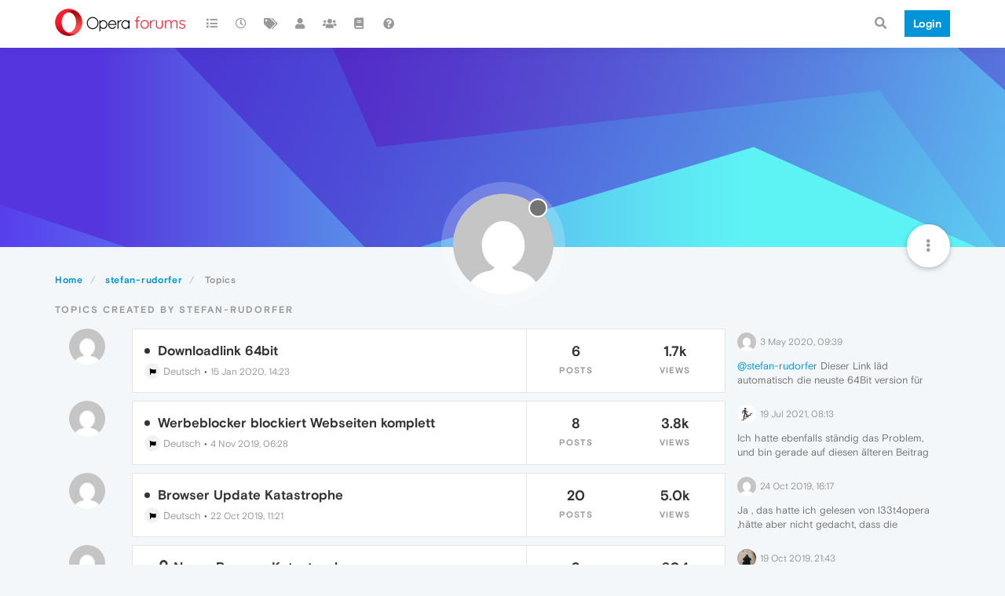

--- FILE ---
content_type: text/html; charset=utf-8
request_url: https://forums.opera.com/user/stefan-rudorfer/topics
body_size: 13710
content:
<!DOCTYPE html>
<html lang="en-GB" data-dir="ltr" style="direction: ltr; --panel-offset: 50px;"  >
<head>
	<title>Topics created by stefan-rudorfer | Opera forums</title>
	<meta name="viewport" content="width&#x3D;device-width, initial-scale&#x3D;1.0" />
	<meta name="content-type" content="text/html; charset=UTF-8" />
	<meta name="apple-mobile-web-app-capable" content="yes" />
	<meta name="mobile-web-app-capable" content="yes" />
	<meta property="og:site_name" content="Opera forums" />
	<meta name="msapplication-badge" content="frequency=30; polling-uri=https://forums.opera.com/sitemap.xml" />
	<meta name="theme-color" content="#ffffff" />
	<meta property="og:image" content="https://forums.opera.com/assets/uploads/system/og-image.png" />
	<meta property="og:image:url" content="https://forums.opera.com/assets/uploads/system/og-image.png" />
	<meta property="og:image:width" content="192" />
	<meta property="og:image:height" content="192" />
	<meta property="og:title" content="Opera forums" />
	<meta property="og:url" content="https://forums.opera.com/user/stefan-rudorfer/topics" />
	
	<link rel="stylesheet" type="text/css" href="/assets/client.css?v=fbknpfpme90" />
	<link rel="icon" type="image/x-icon" href="/assets/uploads/system/favicon.ico?v&#x3D;fbknpfpme90" />
	<link rel="manifest" href="/manifest.webmanifest" crossorigin="use-credentials" />
	<link rel="search" type="application/opensearchdescription+xml" title="Opera forums" href="/osd.xml" />
	<link rel="apple-touch-icon" href="/assets/uploads/system/touchicon-orig.png" />
	<link rel="icon" sizes="36x36" href="/assets/uploads/system/touchicon-36.png" />
	<link rel="icon" sizes="48x48" href="/assets/uploads/system/touchicon-48.png" />
	<link rel="icon" sizes="72x72" href="/assets/uploads/system/touchicon-72.png" />
	<link rel="icon" sizes="96x96" href="/assets/uploads/system/touchicon-96.png" />
	<link rel="icon" sizes="144x144" href="/assets/uploads/system/touchicon-144.png" />
	<link rel="icon" sizes="192x192" href="/assets/uploads/system/touchicon-192.png" />
	<link rel="prefetch" href="/assets/src/modules/composer.js?v&#x3D;fbknpfpme90" />
	<link rel="prefetch" href="/assets/src/modules/composer/uploads.js?v&#x3D;fbknpfpme90" />
	<link rel="prefetch" href="/assets/src/modules/composer/drafts.js?v&#x3D;fbknpfpme90" />
	<link rel="prefetch" href="/assets/src/modules/composer/tags.js?v&#x3D;fbknpfpme90" />
	<link rel="prefetch" href="/assets/src/modules/composer/categoryList.js?v&#x3D;fbknpfpme90" />
	<link rel="prefetch" href="/assets/src/modules/composer/resize.js?v&#x3D;fbknpfpme90" />
	<link rel="prefetch" href="/assets/src/modules/composer/autocomplete.js?v&#x3D;fbknpfpme90" />
	<link rel="prefetch" href="/assets/templates/composer.tpl?v&#x3D;fbknpfpme90" />
	<link rel="prefetch" href="/assets/language/en-GB/topic.json?v&#x3D;fbknpfpme90" />
	<link rel="prefetch" href="/assets/language/en-GB/modules.json?v&#x3D;fbknpfpme90" />
	<link rel="prefetch" href="/assets/language/en-GB/tags.json?v&#x3D;fbknpfpme90" />
	<link rel="prefetch stylesheet" href="/assets/plugins/nodebb-plugin-markdown/themes/default.min.css" />
	<link rel="prefetch" href="/assets/language/en-GB/markdown.json?v&#x3D;fbknpfpme90" />
	<link rel="prefetch" href="/assets/src/modules/highlight.js" />
	<link rel="stylesheet" href="https://forums.opera.com/assets/plugins/nodebb-plugin-emoji/emoji/styles.css?v&#x3D;fbknpfpme90" />
	

	<script>
		var config = JSON.parse('{"relative_path":"","upload_url":"/assets/uploads","asset_base_url":"/assets","assetBaseUrl":"/assets","siteTitle":"Opera forums","browserTitle":"Opera forums","titleLayout":"&#123;pageTitle&#125; | &#123;browserTitle&#125;","showSiteTitle":true,"maintenanceMode":false,"minimumTitleLength":4,"maximumTitleLength":255,"minimumPostLength":4,"maximumPostLength":4999,"minimumTagsPerTopic":0,"maximumTagsPerTopic":5,"minimumTagLength":3,"maximumTagLength":15,"undoTimeout":10000,"useOutgoingLinksPage":false,"allowGuestHandles":false,"allowTopicsThumbnail":false,"usePagination":false,"disableChat":false,"disableChatMessageEditing":false,"maximumChatMessageLength":1000,"socketioTransports":["polling","websocket"],"socketioOrigins":"https://forums.opera.com:*","websocketAddress":"","maxReconnectionAttempts":5,"reconnectionDelay":1500,"topicsPerPage":20,"postsPerPage":20,"maximumFileSize":2048,"theme:id":"nodebb-theme-opera","theme:src":"","defaultLang":"en-GB","userLang":"en-GB","loggedIn":false,"uid":-1,"cache-buster":"v=fbknpfpme90","topicPostSort":"oldest_to_newest","categoryTopicSort":"newest_to_oldest","csrf_token":false,"searchEnabled":true,"searchDefaultInQuick":"titles","bootswatchSkin":"","enablePostHistory":true,"timeagoCutoff":30,"timeagoCodes":["af","am","ar","az-short","az","be","bg","bs","ca","cs","cy","da","de-short","de","dv","el","en-short","en","es-short","es","et","eu","fa-short","fa","fi","fr-short","fr","gl","he","hr","hu","hy","id","is","it-short","it","ja","jv","ko","ky","lt","lv","mk","nl","no","pl","pt-br-short","pt-br","pt-short","pt","ro","rs","ru","rw","si","sk","sl","sq","sr","sv","th","tr-short","tr","uk","ur","uz","vi","zh-CN","zh-TW"],"cookies":{"enabled":false,"message":"[[global:cookies.message]]","dismiss":"[[global:cookies.accept]]","link":"[[global:cookies.learn_more]]","link_url":"https:&#x2F;&#x2F;www.cookiesandyou.com"},"thumbs":{"size":512},"iconBackgrounds":["#f44336","#e91e63","#9c27b0","#673ab7","#3f51b5","#2196f3","#009688","#1b5e20","#33691e","#827717","#e65100","#ff5722","#795548","#607d8b"],"emailPrompt":1,"useragent":{"isYaBrowser":false,"isAuthoritative":true,"isMobile":false,"isMobileNative":false,"isTablet":false,"isiPad":false,"isiPod":false,"isiPhone":false,"isiPhoneNative":false,"isAndroid":false,"isAndroidNative":false,"isBlackberry":false,"isOpera":false,"isIE":false,"isEdge":false,"isIECompatibilityMode":false,"isSafari":false,"isFirefox":false,"isWebkit":false,"isChrome":true,"isKonqueror":false,"isOmniWeb":false,"isSeaMonkey":false,"isFlock":false,"isAmaya":false,"isPhantomJS":false,"isEpiphany":false,"isDesktop":true,"isWindows":false,"isLinux":false,"isLinux64":false,"isMac":true,"isChromeOS":false,"isBada":false,"isSamsung":false,"isRaspberry":false,"isBot":false,"isCurl":false,"isAndroidTablet":false,"isWinJs":false,"isKindleFire":false,"isSilk":false,"isCaptive":false,"isSmartTV":false,"isUC":false,"isFacebook":false,"isAlamoFire":false,"isElectron":false,"silkAccelerated":false,"browser":"Chrome","version":"131.0.0.0","os":"OS X","platform":"Apple Mac","geoIp":{},"source":"Mozilla/5.0 (Macintosh; Intel Mac OS X 10_15_7) AppleWebKit/537.36 (KHTML, like Gecko) Chrome/131.0.0.0 Safari/537.36; ClaudeBot/1.0; +claudebot@anthropic.com)","isWechat":false},"acpLang":"en-GB","topicSearchEnabled":false,"hideSubCategories":false,"hideCategoryLastPost":false,"enableQuickReply":false,"composer-default":{},"markdown":{"highlight":1,"highlightLinesLanguageList":[""],"theme":"default.min.css","defaultHighlightLanguage":""},"opera":{"authValidateEmailURL":"https://auth.opera.com/account/edit-profile"},"google-analytics":{"id":"UA-4118503-39","displayFeatures":"off"},"emojiCustomFirst":false}');
		var app = {
			user: JSON.parse('{"uid":0,"username":"Guest","displayname":"Guest","userslug":"","fullname":"Guest","email":"","icon:text":"?","icon:bgColor":"#aaa","groupTitle":"","groupTitleArray":[],"status":"offline","reputation":0,"email:confirmed":false,"unreadData":{"":{},"new":{},"watched":{},"unreplied":{}},"isAdmin":false,"isGlobalMod":false,"isMod":false,"privileges":{"chat":false,"upload:post:image":false,"upload:post:file":false,"signature":false,"invite":false,"group:create":false,"search:content":false,"search:users":false,"search:tags":false,"view:users":true,"view:tags":true,"view:groups":true,"local:login":false,"ban":false,"mute":false,"view:users:info":false},"timeagoCode":"en","offline":true,"isEmailConfirmSent":false}')
		};
	</script>

	
	
</head>

<body class="page-user page-user-stefan-rudorfer page-user-topics page-status-200 theme-opera user-guest skin-noskin">
	<nav id="menu" class="slideout-menu hidden">
		<section class="menu-section" data-section="navigation">
	<ul class="menu-section-list"></ul>
</section>


	</nav>
	<nav id="chats-menu" class="slideout-menu hidden">
		
	</nav>

	<main id="panel" class="slideout-panel">
		<nav class="navbar navbar-default navbar-fixed-top header" id="header-menu" component="navbar">
			<div class="container">
							<div class="navbar-header">
				<button type="button" class="navbar-toggle pull-left" id="mobile-menu">
					<i class="fa fa-lg fa-fw fa-bars unread-count" data-content="0" data-unread-url="/unread"></i>
				</button>
				

				
				<div class="navbar-search visible-xs pull-right">
					<form action="/search" method="GET">
						<button type="button" class="btn btn-link"><i class="fa fa-lg fa-fw fa-search" title="Search"></i></button>
						<input autocomplete="off" type="text" class="form-control hidden" name="term" placeholder="Search"/>
						<button class="btn btn-primary hidden" type="submit"></button>
						<input type="text" class="hidden" name="in" value="titles" />
					</form>
					<div class="quick-search-container hidden">
						<div class="quick-search-results-container"></div>
					</div>
				</div>
				

				<a class="forum-logo-wrapper" href="/">
					<img alt="" class="forum-logo" src="/plugins/nodebb-theme-opera/static/logo@2x.png" />
				</a>

				<div component="navbar/title" class="visible-xs hidden">
					<span></span>
				</div>
			</div>

			<div id="nav-dropdown" class="hidden-xs">
				
				
				<ul id="logged-out-menu" class="nav navbar-nav navbar-right">
					<li class="login">
						<a class="operaLoginButton" href="/auth/opera?return_path=%2Fuser%2Fstefan-rudorfer%2Ftopics" data-base-href="/auth/opera" rel="nofollow" target="_top">
							<span class="btn btn-primary">Login</span>
						</a>
					</li>
				</ul>
				
				
				<ul class="nav navbar-nav navbar-right">
					<li>
						<form id="search-form" class="navbar-form clearfix hidden-xs" role="search" method="GET">
							<button id="search-button" type="button" class="btn btn-link"><i class="fa fa-search fa-fw" title="Search"></i></button>
							<div class="hidden" id="search-fields">
								<div class="form-group">
									<input autocomplete="off" type="text" class="form-control" placeholder="Search" name="query" value="">
									<a href="#"><i class="fa fa-gears fa-fw advanced-search-link"></i></a>
								</div>
								<button type="submit" class="btn btn-default hide">Search</button>
							</div>
						</form>
						<div id="quick-search-container" class="quick-search-container hidden">
							<div class="checkbox filter-category">
								<label>
									<input type="checkbox" checked><span class="name"></span>
								</label>
							</div>
							<div class="text-center loading-indicator"><i class="fa fa-spinner fa-spin"></i></div>
							<div class="quick-search-results-container"></div>
						</div>
					</li>
					<li class="visible-xs" id="search-menu">
						<a href="/search">
							<i class="fa fa-search fa-fw"></i> Search
						</a>
					</li>
				</ul>
				

				<ul class="nav navbar-nav navbar-right hidden-xs">
					<li>
						<a href="#" id="reconnect" class="hide" title="Looks like your connection to Opera forums was lost, please wait while we try to reconnect.">
							<i class="fa fa-check"></i>
						</a>
					</li>
				</ul>

				<ul id="main-nav" class="nav navbar-nav">
					
					
					<li class="">
						<a title="Categories" class="navigation-link "
						 href="&#x2F;categories" >
							
							<i class="fa fa-fw fa-list" data-content=""></i>
							
							
							<span class="visible-xs-inline">Categories</span>
							
							
						</a>
						
					</li>
					
					
					
					<li class="">
						<a title="Recent" class="navigation-link "
						 href="&#x2F;recent" >
							
							<i class="fa fa-fw fa-clock-o" data-content=""></i>
							
							
							<span class="visible-xs-inline">Recent</span>
							
							
						</a>
						
					</li>
					
					
					
					<li class="">
						<a title="Tags" class="navigation-link "
						 href="&#x2F;tags" >
							
							<i class="fa fa-fw fa-tags" data-content=""></i>
							
							
							<span class="visible-xs-inline">Tags</span>
							
							
						</a>
						
					</li>
					
					
					
					<li class="">
						<a title="Users" class="navigation-link "
						 href="&#x2F;users" >
							
							<i class="fa fa-fw fa-user" data-content=""></i>
							
							
							<span class="visible-xs-inline">Users</span>
							
							
						</a>
						
					</li>
					
					
					
					<li class="">
						<a title="Groups" class="navigation-link "
						 href="&#x2F;groups" >
							
							<i class="fa fa-fw fa-group" data-content=""></i>
							
							
							<span class="visible-xs-inline">Groups</span>
							
							
						</a>
						
					</li>
					
					
					
					<li class="">
						<a title="Rules" class="navigation-link "
						 href="&#x2F;rules" >
							
							<i class="fa fa-fw fa-book" data-content=""></i>
							
							
							<span class="visible-xs-inline">Rules</span>
							
							
						</a>
						
					</li>
					
					
					
					<li class="">
						<a title="Help" class="navigation-link "
						 href="&#x2F;help" >
							
							<i class="fa fa-fw fa-question-circle" data-content=""></i>
							
							
							<span class="visible-xs-inline">Help</span>
							
							
						</a>
						
					</li>
					
					
				</ul>

				
			</div>

			</div>
		</nav>

		
		<div class="container" id="download-opera">
			<div class="get-opera">
    <div class="get-opera-closer">
        <svg width="24px" height="24px" viewBox="0 0 30 30" version="1.1" xmlns="http://www.w3.org/2000/svg"
             xmlns:xlink="http://www.w3.org/1999/xlink">
            <circle id="oval" fill="#fff" cx="15" cy="15" r="9"></circle>
            <path d="M19.5146932,11 L11,19.5146932" id="line-1" stroke="#452eb7" stroke-width="2"></path>
            <path d="M19.5146932,19.5146932 L11,11" id="line-2" stroke="#452eb7" stroke-width="2"></path>
        </svg>
    </div>
    <p class="get-opera-title">
        <strong>Do more on the web, with a fast and secure browser!</strong>
    </p>
    <p class="get-opera-element">Download Opera browser with:</p>
    <ul class="get-opera-features-list">
        <li class="get-opera-features-list--adblocker">built-in ad blocker</li>
        <li class="get-opera-features-list--battery-saver">battery saver</li>
        <li class="get-opera-features-list--free-vpn">free VPN</li>
    </ul>
    <a class="get-opera-btn os-default"
       href="https://www.opera.com/computer"
       data-query-params="utm_campaign=forums_banner&amp;utm_medium=ip&amp;utm_source=forums_opera_com">Download
        Opera</a>
</div>

		</div>
		

		<div class="container" id="content">
		<noscript>
    <div class="alert alert-danger">
        <p>
            Your browser does not seem to support JavaScript. As a result, your viewing experience will be diminished, and you have been placed in <strong>read-only mode</strong>.
        </p>
        <p>
            Please download a browser that supports JavaScript, or enable it if it's disabled (i.e. NoScript).
        </p>
    </div>
</noscript>
		
<div class="account">
	
<ol class="breadcrumb" itemscope="itemscope" itemprop="breadcrumb" itemtype="http://schema.org/BreadcrumbList">
	
	<li itemscope="itemscope" itemprop="itemListElement" itemtype="http://schema.org/ListItem" >
		<meta itemprop="position" content="0" />
		<a href="/" itemprop="item">
			<span itemprop="name">
				Home
				
			</span>
		</a>
	</li>
	
	<li itemscope="itemscope" itemprop="itemListElement" itemtype="http://schema.org/ListItem" >
		<meta itemprop="position" content="1" />
		<a href="/user/stefan-rudorfer" itemprop="item">
			<span itemprop="name">
				stefan-rudorfer
				
			</span>
		</a>
	</li>
	
	<li component="breadcrumb/current" itemscope="itemscope" itemprop="itemListElement" itemtype="http://schema.org/ListItem" class="active">
		<meta itemprop="position" content="2" />
		
			<span itemprop="name">
				Topics
				
				
				
				
			</span>
		
	</li>
	
</ol>



<div data-widget-area="header">
	
</div>

<div class="cover" component="account/cover" style="background-image: url(/assets/images/cover-default.svg); background-position: 50% 50%;">
	<div class="avatar-wrapper" data-uid="231398">
		
		<img src="https://www.gravatar.com/avatar/5e82a0fd7b314fe7ab95fd6ce44c4555?size=192&d=mm" class="avatar avatar-xl avatar-rounded" />
		
		<i component="user/status" class="fa fa-circle status offline" title="Offline"></i>

		
	</div>

	<div class="container">
		<div class="btn-group account-fab bottom-sheet">
	<button type="button" class="fab dropdown-toggle" data-toggle="dropdown" aria-haspopup="true" aria-expanded="false">
		<i class="fa fa-ellipsis-v"></i>
	</button>
	<ul class="dropdown-menu dropdown-menu-right">
		
		<li>
			<a href="/user/stefan-rudorfer" class="inline-block" id="profile">Profile</a>
		</li>
		

		
		
		
		
		
		

		<li role="separator" class="divider"></li>
		<li><a href="/user/stefan-rudorfer/following">Following <span class="badge badge-default pull-right formatted-number" title="0">0</span></a></li>
		<li><a href="/user/stefan-rudorfer/followers">Followers <span class="badge badge-default pull-right formatted-number" title="0">0</span></a></li>
		
		<li role="separator" class="divider"></li>
		<li><a href="/user/stefan-rudorfer/topics">Topics <span class="badge badge-default pull-right formatted-number" title="4">4</span></a></li>
		<li><a href="/user/stefan-rudorfer/posts">Posts <span class="badge badge-default pull-right formatted-number" title="11">11</span></a></li>
		
		<li><a href="/user/stefan-rudorfer/best">Best <span class="badge badge-default pull-right formatted-number" title="0">0</span></a></li>
		<li><a href="/user/stefan-rudorfer/controversial">Controversial <span class="badge badge-default pull-right formatted-number" title="0">0</span></a></li>
		
		<li><a href="/user/stefan-rudorfer/groups">Groups <span class="badge badge-default pull-right formatted-number" title="0">0</span></a></li>

		

		
	</ul>
</div>


		
	</div>
</div>


	<div class="row">
		<h1 class="section-title">Topics created by stefan-rudorfer</h1>
		

		

		<div class="category">
			<ul component="category" class="topic-list" itemscope itemtype="http://www.schema.org/ItemList" data-nextstart="20" data-set="">
	
	<li component="category/topic" class="clearfix category-item unread" data-tid="37699" data-index="0" data-cid="34" itemprop="itemListElement" itemscope itemtype="https://schema.org/ListItem">
		<link itemprop="url" content="/topic/37699/downloadlink-64bit" />
		<meta itemprop="name" content="Downloadlink 64bit" />
		<meta itemprop="itemListOrder" content="descending" />
		<meta itemprop="position" content="0" />
		<a id="0" data-index="0" component="topic/anchor"></a>


		<div class="content">
			<div class="avatar hidden-xs col-md-1 col-xs-12 col-sm-1" title="stefan-rudorfer">
				

				
				<a href="/user/stefan-rudorfer" class="pull-left shadow-wrapper">
					
					<img class="avatar not-responsive avatar-rounded" alt="stefan-rudorfer" title="stefan-rudorfer" data-uid="231398" loading="lazy" component="avatar/picture" src="https://www.gravatar.com/avatar/5e82a0fd7b314fe7ab95fd6ce44c4555?size=192&d=mm" style="width: 46px; height: 46px; line-height: 46px; font-size: 2.875rem;" />
					
				</a>
				
			</div>
			<div class="col-md-8 col-xs-12 col-sm-8 category-details clearfix">
				<div class="col-md-8 col-xs-12 show-separator">
					<h2 component="topic/header" class="title">
						<i component="topic/scheduled" class="fa fa-clock-o hide" title="Scheduled"></i>
						<i component="topic/pinned" class="fa fa-thumb-tack hide" title="Pinned"></i>
						<i component="topic/locked" class="fa fa-lock hide" title="Locked"></i>
						<i component="topic/moved" class="fa fa-arrow-circle-right hide" title="Moved"></i>
						


						
						<a href="/topic/37699/downloadlink-64bit/1">Downloadlink 64bit</a>
						
					</h2>

					
					<small>
						<a href="/category/34/deutsch"><span class="fa-stack fa-lg"><i style="color: #f2f2f2;"class="fa fa-circle fa-stack-2x"></i><i style="color:#000000;" class="fa fa-flag fa-stack-1x"></i></span> Deutsch</a> &bull;
					</small>
					

					<small class="post-data">
						<a class="visible-xs-inline" href="/user/stefan-rudorfer">stefan-rudorfer</a>
						<span class="timeago" title="2020-01-15T14:23:33.372Z"></span>
					</small>
				</div>

				<div class="mobile-stat col-xs-12 visible-xs text-right">
					<span class="human-readable-number">6</span> <a href="/topic/37699/downloadlink-64bit/6"><i class="fa fa-arrow-circle-right"></i></a>
				</div>

				<div class="col-md-2 hidden-sm hidden-xs stats">
					<span class="human-readable-number" title="6">6</span><br />
					<small>Posts</small>
				</div>

				<div class="col-md-2 hidden-sm hidden-xs stats">
					<span class="human-readable-number" title="1706">1706</span><br />
					<small>Views</small>
				</div>

				

			</div>
		</div>

		<div class="col-md-3 col-sm-3 teaser hidden-xs" component="topic/teaser">
			<div class="card background-link-container" style="border-color: #000000">
				<a class="background-link" href="/topic/37699/downloadlink-64bit/6"></a>
				
				
				<p>
					<a href="/user/"><img class="avatar not-responsive avatar-rounded" alt="A Former User" title="A Former User" data-uid="0" loading="lazy" component="avatar/picture" src="https://www.gravatar.com/avatar/d41d8cd98f00b204e9800998ecf8427e?size=192&d=mm" style="width: 24px; height: 24px; line-height: 24px; font-size: 1.5rem;" /></a>
					<a class="permalink" href="/topic/37699/downloadlink-64bit/6">
						<small class="timeago" title="2020-05-03T09:39:22.103Z"></small>
					</a>
				</p>
				<div class="post-content">
					<p dir="auto"><a class="plugin-mentions-user plugin-mentions-a" href="https://forums.opera.com/uid/231398">@stefan-rudorfer</a> Dieser Link läd automatisch die neuste 64Bit version für Windows runter<br />
<a href="https://www.opera.com/download/get/?partner=www&amp;opsys=Windows&amp;arch=x64" target="_blank" rel="noopener noreferrer nofollow ugc">https://www.opera.com/download/get/?partner=www&amp;opsys=Windows&amp;arch=x64</a></p>

				</div>
				
				
			</div>
		</div>
	</li>
	
	<li component="category/topic" class="clearfix category-item unread" data-tid="36232" data-index="1" data-cid="34" itemprop="itemListElement" itemscope itemtype="https://schema.org/ListItem">
		<link itemprop="url" content="/topic/36232/werbeblocker-blockiert-webseiten-komplett" />
		<meta itemprop="name" content="Werbeblocker blockiert Webseiten komplett" />
		<meta itemprop="itemListOrder" content="descending" />
		<meta itemprop="position" content="1" />
		<a id="1" data-index="1" component="topic/anchor"></a>


		<div class="content">
			<div class="avatar hidden-xs col-md-1 col-xs-12 col-sm-1" title="stefan-rudorfer">
				

				
				<a href="/user/stefan-rudorfer" class="pull-left shadow-wrapper">
					
					<img class="avatar not-responsive avatar-rounded" alt="stefan-rudorfer" title="stefan-rudorfer" data-uid="231398" loading="lazy" component="avatar/picture" src="https://www.gravatar.com/avatar/5e82a0fd7b314fe7ab95fd6ce44c4555?size=192&d=mm" style="width: 46px; height: 46px; line-height: 46px; font-size: 2.875rem;" />
					
				</a>
				
			</div>
			<div class="col-md-8 col-xs-12 col-sm-8 category-details clearfix">
				<div class="col-md-8 col-xs-12 show-separator">
					<h2 component="topic/header" class="title">
						<i component="topic/scheduled" class="fa fa-clock-o hide" title="Scheduled"></i>
						<i component="topic/pinned" class="fa fa-thumb-tack hide" title="Pinned"></i>
						<i component="topic/locked" class="fa fa-lock hide" title="Locked"></i>
						<i component="topic/moved" class="fa fa-arrow-circle-right hide" title="Moved"></i>
						


						
						<a href="/topic/36232/werbeblocker-blockiert-webseiten-komplett/1">Werbeblocker blockiert Webseiten komplett</a>
						
					</h2>

					
					<small>
						<a href="/category/34/deutsch"><span class="fa-stack fa-lg"><i style="color: #f2f2f2;"class="fa fa-circle fa-stack-2x"></i><i style="color:#000000;" class="fa fa-flag fa-stack-1x"></i></span> Deutsch</a> &bull;
					</small>
					

					<small class="post-data">
						<a class="visible-xs-inline" href="/user/stefan-rudorfer">stefan-rudorfer</a>
						<span class="timeago" title="2019-11-04T06:28:21.314Z"></span>
					</small>
				</div>

				<div class="mobile-stat col-xs-12 visible-xs text-right">
					<span class="human-readable-number">8</span> <a href="/topic/36232/werbeblocker-blockiert-webseiten-komplett/8"><i class="fa fa-arrow-circle-right"></i></a>
				</div>

				<div class="col-md-2 hidden-sm hidden-xs stats">
					<span class="human-readable-number" title="8">8</span><br />
					<small>Posts</small>
				</div>

				<div class="col-md-2 hidden-sm hidden-xs stats">
					<span class="human-readable-number" title="3758">3758</span><br />
					<small>Views</small>
				</div>

				

			</div>
		</div>

		<div class="col-md-3 col-sm-3 teaser hidden-xs" component="topic/teaser">
			<div class="card background-link-container" style="border-color: #000000">
				<a class="background-link" href="/topic/36232/werbeblocker-blockiert-webseiten-komplett/8"></a>
				
				
				<p>
					<a href="/user/alextino"><img class="avatar not-responsive avatar-rounded" alt="AlexTino" title="AlexTino" data-uid="266319" loading="lazy" component="avatar/picture" src="/assets/uploads/profile/266319-profileavatar-1626681688983.png" style="width: 24px; height: 24px; line-height: 24px; font-size: 1.5rem;" /></a>
					<a class="permalink" href="/topic/36232/werbeblocker-blockiert-webseiten-komplett/8">
						<small class="timeago" title="2021-07-19T08:13:21.170Z"></small>
					</a>
				</p>
				<div class="post-content">
					<p dir="auto">Ich hatte ebenfalls ständig das Problem, und bin gerade auf diesen älteren Beitrag gestoßen.</p>
<p dir="auto">Meine momentan einzige Lösung - gerade bei <a href="http://bild.de" target="_blank" rel="noopener noreferrer nofollow ugc">bild.de</a> getestet - ist sowohl den Werbeblocker als auch den Trackerblocker unter opera://settings/?search=werb abzuschalten.</p>
<p dir="auto">Also Werbeblocker + Trackerblocker aus!</p>
<p dir="auto">Bei mir funktioniert nur die komplette Nummer. Sobald ich "Tracker blockieren" wieder einschalte, wird mir die bekannte Seite eingeblendet "Mit aktiviertem Adblocker können Sie <a href="http://BILD.de" target="_blank" rel="noopener noreferrer nofollow ugc">BILD.de</a> nicht mehr besuchen".</p>
<p dir="auto">Dies wird von verschiedenen Seiten unterschiedlich gehandhabt.<br />
Bei <a href="http://www.gutefrage.net" target="_blank" rel="noopener noreferrer nofollow ugc">www.gutefrage.net</a> funktionieren z.B. auch nicht das Hinzufügen von Ausnahmen, allerdings darf der Trackerblocker aktiv bleiben.</p>

				</div>
				
				
			</div>
		</div>
	</li>
	
	<li component="category/topic" class="clearfix category-item unread" data-tid="35954" data-index="2" data-cid="34" itemprop="itemListElement" itemscope itemtype="https://schema.org/ListItem">
		<link itemprop="url" content="/topic/35954/browser-update-katastrophe" />
		<meta itemprop="name" content="Browser Update Katastrophe" />
		<meta itemprop="itemListOrder" content="descending" />
		<meta itemprop="position" content="2" />
		<a id="2" data-index="2" component="topic/anchor"></a>


		<div class="content">
			<div class="avatar hidden-xs col-md-1 col-xs-12 col-sm-1" title="stefan-rudorfer">
				

				
				<a href="/user/stefan-rudorfer" class="pull-left shadow-wrapper">
					
					<img class="avatar not-responsive avatar-rounded" alt="stefan-rudorfer" title="stefan-rudorfer" data-uid="231398" loading="lazy" component="avatar/picture" src="https://www.gravatar.com/avatar/5e82a0fd7b314fe7ab95fd6ce44c4555?size=192&d=mm" style="width: 46px; height: 46px; line-height: 46px; font-size: 2.875rem;" />
					
				</a>
				
			</div>
			<div class="col-md-8 col-xs-12 col-sm-8 category-details clearfix">
				<div class="col-md-8 col-xs-12 show-separator">
					<h2 component="topic/header" class="title">
						<i component="topic/scheduled" class="fa fa-clock-o hide" title="Scheduled"></i>
						<i component="topic/pinned" class="fa fa-thumb-tack hide" title="Pinned"></i>
						<i component="topic/locked" class="fa fa-lock hide" title="Locked"></i>
						<i component="topic/moved" class="fa fa-arrow-circle-right hide" title="Moved"></i>
						


						
						<a href="/topic/35954/browser-update-katastrophe/1">Browser Update Katastrophe</a>
						
					</h2>

					
					<small>
						<a href="/category/34/deutsch"><span class="fa-stack fa-lg"><i style="color: #f2f2f2;"class="fa fa-circle fa-stack-2x"></i><i style="color:#000000;" class="fa fa-flag fa-stack-1x"></i></span> Deutsch</a> &bull;
					</small>
					

					<small class="post-data">
						<a class="visible-xs-inline" href="/user/stefan-rudorfer">stefan-rudorfer</a>
						<span class="timeago" title="2019-10-22T11:21:32.926Z"></span>
					</small>
				</div>

				<div class="mobile-stat col-xs-12 visible-xs text-right">
					<span class="human-readable-number">20</span> <a href="/topic/35954/browser-update-katastrophe/20"><i class="fa fa-arrow-circle-right"></i></a>
				</div>

				<div class="col-md-2 hidden-sm hidden-xs stats">
					<span class="human-readable-number" title="20">20</span><br />
					<small>Posts</small>
				</div>

				<div class="col-md-2 hidden-sm hidden-xs stats">
					<span class="human-readable-number" title="4989">4989</span><br />
					<small>Views</small>
				</div>

				

			</div>
		</div>

		<div class="col-md-3 col-sm-3 teaser hidden-xs" component="topic/teaser">
			<div class="card background-link-container" style="border-color: #000000">
				<a class="background-link" href="/topic/35954/browser-update-katastrophe/20"></a>
				
				
				<p>
					<a href="/user/mrlightman"><img class="avatar not-responsive avatar-rounded" alt="mrlightman" title="mrlightman" data-uid="117663" loading="lazy" component="avatar/picture" src="https://www.gravatar.com/avatar/347a9e354481417deb364dcfec6fe292?size=192&d=mm" style="width: 24px; height: 24px; line-height: 24px; font-size: 1.5rem;" /></a>
					<a class="permalink" href="/topic/35954/browser-update-katastrophe/20">
						<small class="timeago" title="2019-10-24T16:17:44.741Z"></small>
					</a>
				</p>
				<div class="post-content">
					<p dir="auto">Ja , das hatte ich gelesen von l33t4opera ,hätte aber nicht gedacht, dass die Developer so schnell reagieren.  Funktioniert wieder alles normal, ich selbst muss sagen, dass ich auch recht viele Schnellwahl Kacheln samt Ordner sogar habe, dacht schon auszumisten, hatte auch schon Google als Startseite gesetzt.</p>

				</div>
				
				
			</div>
		</div>
	</li>
	
	<li component="category/topic" class="clearfix category-item locked unread" data-tid="35892" data-index="3" data-cid="11" itemprop="itemListElement" itemscope itemtype="https://schema.org/ListItem">
		<link itemprop="url" content="/topic/35892/neuer-browser-katastrophe" />
		<meta itemprop="name" content="Neuer Browser Katastrophe" />
		<meta itemprop="itemListOrder" content="descending" />
		<meta itemprop="position" content="3" />
		<a id="3" data-index="3" component="topic/anchor"></a>


		<div class="content">
			<div class="avatar hidden-xs col-md-1 col-xs-12 col-sm-1" title="stefan-rudorfer">
				

				
				<a href="/user/stefan-rudorfer" class="pull-left shadow-wrapper">
					
					<img class="avatar not-responsive avatar-rounded" alt="stefan-rudorfer" title="stefan-rudorfer" data-uid="231398" loading="lazy" component="avatar/picture" src="https://www.gravatar.com/avatar/5e82a0fd7b314fe7ab95fd6ce44c4555?size=192&d=mm" style="width: 46px; height: 46px; line-height: 46px; font-size: 2.875rem;" />
					
				</a>
				
			</div>
			<div class="col-md-8 col-xs-12 col-sm-8 category-details clearfix">
				<div class="col-md-8 col-xs-12 show-separator">
					<h2 component="topic/header" class="title">
						<i component="topic/scheduled" class="fa fa-clock-o hide" title="Scheduled"></i>
						<i component="topic/pinned" class="fa fa-thumb-tack hide" title="Pinned"></i>
						<i component="topic/locked" class="fa fa-lock " title="Locked"></i>
						<i component="topic/moved" class="fa fa-arrow-circle-right hide" title="Moved"></i>
						


						
						<a href="/topic/35892/neuer-browser-katastrophe/1">Neuer Browser Katastrophe</a>
						
					</h2>

					
					<small>
						<a href="/category/11/opera-for-windows"><span class="fa-stack fa-lg"><i style="color: #f2f2f2;"class="fa fa-circle fa-stack-2x"></i><i style="color:#00abef;" class="fa fa-windows fa-stack-1x"></i></span> Opera for Windows</a> &bull;
					</small>
					

					<small class="post-data">
						<a class="visible-xs-inline" href="/user/stefan-rudorfer">stefan-rudorfer</a>
						<span class="timeago" title="2019-10-19T12:37:51.850Z"></span>
					</small>
				</div>

				<div class="mobile-stat col-xs-12 visible-xs text-right">
					<span class="human-readable-number">2</span> <a href="/topic/35892/neuer-browser-katastrophe/2"><i class="fa fa-arrow-circle-right"></i></a>
				</div>

				<div class="col-md-2 hidden-sm hidden-xs stats">
					<span class="human-readable-number" title="2">2</span><br />
					<small>Posts</small>
				</div>

				<div class="col-md-2 hidden-sm hidden-xs stats">
					<span class="human-readable-number" title="604">604</span><br />
					<small>Views</small>
				</div>

				

			</div>
		</div>

		<div class="col-md-3 col-sm-3 teaser hidden-xs" component="topic/teaser">
			<div class="card background-link-container" style="border-color: #00abef">
				<a class="background-link" href="/topic/35892/neuer-browser-katastrophe/2"></a>
				
				
				<p>
					<a href="/user/leocg"><img class="avatar not-responsive avatar-rounded" alt="leocg" title="leocg" data-uid="73" loading="lazy" component="avatar/picture" src="https://www.gravatar.com/avatar/c5fa45c96370c4e87babc48ea950c830?size=192&d=mm" style="width: 24px; height: 24px; line-height: 24px; font-size: 1.5rem;" /></a>
					<a class="permalink" href="/topic/35892/neuer-browser-katastrophe/2">
						<small class="timeago" title="2019-10-19T21:43:13.764Z"></small>
					</a>
				</p>
				<div class="post-content">
					<p dir="auto"><a class="plugin-mentions-user plugin-mentions-a" href="https://forums.opera.com/uid/231398">@stefan-rudorfer</a> English here please.</p>

				</div>
				
				
			</div>
		</div>
	</li>
	
</ul>

			
		</div>
	</div>
</div>
<script id="ajaxify-data" type="application/json">{"uid":231398,"username":"stefan-rudorfer","userslug":"stefan-rudorfer","email":"","email:confirmed":true,"joindate":1571488235404,"lastonline":1579105549257,"picture":"https://www.gravatar.com/avatar/5e82a0fd7b314fe7ab95fd6ce44c4555?size=192&d=mm","icon:bgColor":"#2196f3","fullname":"","location":"","birthday":"","website":"","aboutme":"","signature":"","uploadedpicture":null,"profileviews":101,"reputation":0,"postcount":11,"topiccount":4,"lastposttime":1579098213372,"banned":false,"banned:expire":0,"status":"offline","flags":2,"followerCount":0,"followingCount":0,"cover:url":"/assets/images/cover-default.svg","cover:position":"50% 50%","groupTitle":null,"mutedUntil":0,"mutedReason":null,"displayname":"stefan-rudorfer","groupTitleArray":[],"icon:text":"S","joindateISO":"2019-10-19T12:30:35.404Z","lastonlineISO":"2020-01-15T16:25:49.257Z","banned_until":0,"banned_until_readable":"Not Banned","aboutmeParsed":"","age":0,"emailClass":"hide","moderationNote":"","isBlocked":false,"yourid":-1,"theirid":231398,"isTargetAdmin":false,"isAdmin":false,"isGlobalModerator":false,"isModerator":false,"isAdminOrGlobalModerator":false,"isAdminOrGlobalModeratorOrModerator":false,"isSelfOrAdminOrGlobalModerator":false,"canEdit":false,"canBan":false,"canMute":false,"canFlag":false,"canChangePassword":false,"isSelf":false,"isFollowing":false,"hasPrivateChat":0,"showHidden":false,"groups":[],"disableSignatures":false,"reputation:disabled":false,"downvote:disabled":false,"profile_links":[],"sso":[],"muted":false,"websiteLink":"http://","websiteName":"","username:disableEdit":1,"email:disableEdit":1,"blocksCount":0,"counts":{"posts":11,"best":0,"controversial":0,"topics":4,"groups":0,"following":0,"followers":0},"topics":[{"tid":37699,"uid":231398,"cid":34,"mainPid":195437,"title":"Downloadlink 64bit","slug":"37699/downloadlink-64bit","timestamp":1579098213372,"lastposttime":1588498762103,"postcount":6,"viewcount":1706,"teaserPid":209318,"postercount":5,"deleted":0,"locked":0,"pinned":0,"pinExpiry":0,"upvotes":0,"downvotes":0,"deleterUid":0,"titleRaw":"Downloadlink 64bit","timestampISO":"2020-01-15T14:23:33.372Z","scheduled":false,"lastposttimeISO":"2020-05-03T09:39:22.103Z","pinExpiryISO":"","votes":0,"tags":[],"thumbs":[],"category":{"cid":34,"name":"Deutsch","slug":"34/deutsch","icon":"fa-flag","backgroundImage":null,"imageClass":"cover","bgColor":"#000000","color":"#ffffff","disabled":0},"user":{"uid":231398,"username":"stefan-rudorfer","userslug":"stefan-rudorfer","reputation":0,"postcount":11,"picture":"https://www.gravatar.com/avatar/5e82a0fd7b314fe7ab95fd6ce44c4555?size=192&d=mm","signature":null,"banned":false,"status":"offline","displayname":"stefan-rudorfer","icon:text":"S","icon:bgColor":"#2196f3","banned_until_readable":"Not Banned"},"teaser":{"pid":209318,"uid":0,"timestamp":1588498762103,"tid":37699,"content":"<p dir=\"auto\"><a class=\"plugin-mentions-user plugin-mentions-a\" href=\"https://forums.opera.com/uid/231398\">@stefan-rudorfer<\/a> Dieser Link läd automatisch die neuste 64Bit version für Windows runter<br />\n<a href=\"https://www.opera.com/download/get/?partner=www&amp;opsys=Windows&amp;arch=x64\" target=\"_blank\" rel=\"noopener noreferrer nofollow ugc\">https://www.opera.com/download/get/?partner=www&amp;opsys=Windows&amp;arch=x64<\/a><\/p>\n","timestampISO":"2020-05-03T09:39:22.103Z","user":{"uid":0,"username":"[[global:former_user]]","userslug":"","picture":"https://www.gravatar.com/avatar/d41d8cd98f00b204e9800998ecf8427e?size=192&d=mm","oldUid":265462,"displayname":"[[global:former_user]]","email":"","icon:text":"?","icon:bgColor":"#aaa","groupTitle":"","groupTitleArray":[],"status":"offline","reputation":0,"email:confirmed":0},"index":6},"isOwner":false,"ignored":false,"unread":true,"bookmark":1,"unreplied":false,"icons":[],"index":0},{"tid":36232,"uid":231398,"cid":34,"mainPid":187656,"title":"Werbeblocker blockiert Webseiten komplett","slug":"36232/werbeblocker-blockiert-webseiten-komplett","timestamp":1572848901314,"lastposttime":1626682401170,"postcount":8,"viewcount":3758,"teaserPid":257606,"postercount":3,"deleted":0,"locked":0,"pinned":0,"pinExpiry":0,"upvotes":0,"downvotes":0,"deleterUid":0,"titleRaw":"Werbeblocker blockiert Webseiten komplett","timestampISO":"2019-11-04T06:28:21.314Z","scheduled":false,"lastposttimeISO":"2021-07-19T08:13:21.170Z","pinExpiryISO":"","votes":0,"tags":[],"thumbs":[],"category":{"cid":34,"name":"Deutsch","slug":"34/deutsch","icon":"fa-flag","backgroundImage":null,"imageClass":"cover","bgColor":"#000000","color":"#ffffff","disabled":0},"user":{"uid":231398,"username":"stefan-rudorfer","userslug":"stefan-rudorfer","reputation":0,"postcount":11,"picture":"https://www.gravatar.com/avatar/5e82a0fd7b314fe7ab95fd6ce44c4555?size=192&d=mm","signature":null,"banned":false,"status":"offline","displayname":"stefan-rudorfer","icon:text":"S","icon:bgColor":"#2196f3","banned_until_readable":"Not Banned"},"teaser":{"pid":257606,"uid":266319,"timestamp":1626682401170,"tid":36232,"content":"<p dir=\"auto\">Ich hatte ebenfalls ständig das Problem, und bin gerade auf diesen älteren Beitrag gestoßen.<\/p>\n<p dir=\"auto\">Meine momentan einzige Lösung - gerade bei <a href=\"http://bild.de\" target=\"_blank\" rel=\"noopener noreferrer nofollow ugc\">bild.de<\/a> getestet - ist sowohl den Werbeblocker als auch den Trackerblocker unter opera://settings/?search=werb abzuschalten.<\/p>\n<p dir=\"auto\">Also Werbeblocker + Trackerblocker aus!<\/p>\n<p dir=\"auto\">Bei mir funktioniert nur die komplette Nummer. Sobald ich \"Tracker blockieren\" wieder einschalte, wird mir die bekannte Seite eingeblendet \"Mit aktiviertem Adblocker können Sie <a href=\"http://BILD.de\" target=\"_blank\" rel=\"noopener noreferrer nofollow ugc\">BILD.de<\/a> nicht mehr besuchen\".<\/p>\n<p dir=\"auto\">Dies wird von verschiedenen Seiten unterschiedlich gehandhabt.<br />\nBei <a href=\"http://www.gutefrage.net\" target=\"_blank\" rel=\"noopener noreferrer nofollow ugc\">www.gutefrage.net<\/a> funktionieren z.B. auch nicht das Hinzufügen von Ausnahmen, allerdings darf der Trackerblocker aktiv bleiben.<\/p>\n","timestampISO":"2021-07-19T08:13:21.170Z","user":{"uid":266319,"username":"AlexTino","userslug":"alextino","picture":"/assets/uploads/profile/266319-profileavatar-1626681688983.png","displayname":"AlexTino","icon:text":"A","icon:bgColor":"#009688"},"index":8},"isOwner":false,"ignored":false,"unread":true,"bookmark":1,"unreplied":false,"icons":[],"index":1},{"tid":35954,"uid":231398,"cid":34,"mainPid":186006,"title":"Browser Update Katastrophe","slug":"35954/browser-update-katastrophe","timestamp":1571743292926,"lastposttime":1571933864741,"postcount":20,"viewcount":4989,"teaserPid":186272,"upvotes":0,"downvotes":0,"postercount":6,"deleted":0,"locked":0,"pinned":0,"pinExpiry":0,"deleterUid":0,"titleRaw":"Browser Update Katastrophe","timestampISO":"2019-10-22T11:21:32.926Z","scheduled":false,"lastposttimeISO":"2019-10-24T16:17:44.741Z","pinExpiryISO":"","votes":0,"tags":[],"thumbs":[],"category":{"cid":34,"name":"Deutsch","slug":"34/deutsch","icon":"fa-flag","backgroundImage":null,"imageClass":"cover","bgColor":"#000000","color":"#ffffff","disabled":0},"user":{"uid":231398,"username":"stefan-rudorfer","userslug":"stefan-rudorfer","reputation":0,"postcount":11,"picture":"https://www.gravatar.com/avatar/5e82a0fd7b314fe7ab95fd6ce44c4555?size=192&d=mm","signature":null,"banned":false,"status":"offline","displayname":"stefan-rudorfer","icon:text":"S","icon:bgColor":"#2196f3","banned_until_readable":"Not Banned"},"teaser":{"pid":186272,"uid":117663,"timestamp":1571933864741,"tid":35954,"content":"<p dir=\"auto\">Ja , das hatte ich gelesen von l33t4opera ,hätte aber nicht gedacht, dass die Developer so schnell reagieren.  Funktioniert wieder alles normal, ich selbst muss sagen, dass ich auch recht viele Schnellwahl Kacheln samt Ordner sogar habe, dacht schon auszumisten, hatte auch schon Google als Startseite gesetzt.<\/p>\n","timestampISO":"2019-10-24T16:17:44.741Z","user":{"uid":117663,"username":"mrlightman","userslug":"mrlightman","picture":"https://www.gravatar.com/avatar/347a9e354481417deb364dcfec6fe292?size=192&d=mm","displayname":"mrlightman","icon:text":"M","icon:bgColor":"#ff5722"},"index":20},"isOwner":false,"ignored":false,"unread":true,"bookmark":1,"unreplied":false,"icons":[],"index":2},{"tid":35892,"uid":231398,"cid":11,"mainPid":185715,"title":"Neuer Browser Katastrophe","slug":"35892/neuer-browser-katastrophe","timestamp":1571488671850,"lastposttime":1571521393764,"postcount":2,"viewcount":604,"locked":1,"teaserPid":185725,"postercount":2,"deleted":0,"pinned":0,"pinExpiry":0,"upvotes":0,"downvotes":0,"deleterUid":0,"titleRaw":"Neuer Browser Katastrophe","timestampISO":"2019-10-19T12:37:51.850Z","scheduled":false,"lastposttimeISO":"2019-10-19T21:43:13.764Z","pinExpiryISO":"","votes":0,"tags":[],"thumbs":[],"category":{"cid":11,"name":"Opera for Windows","slug":"11/opera-for-windows","icon":"fa-windows","backgroundImage":null,"imageClass":"cover","bgColor":"#00abef","color":"#ffffff","disabled":0},"user":{"uid":231398,"username":"stefan-rudorfer","userslug":"stefan-rudorfer","reputation":0,"postcount":11,"picture":"https://www.gravatar.com/avatar/5e82a0fd7b314fe7ab95fd6ce44c4555?size=192&d=mm","signature":null,"banned":false,"status":"offline","displayname":"stefan-rudorfer","icon:text":"S","icon:bgColor":"#2196f3","banned_until_readable":"Not Banned"},"teaser":{"pid":185725,"uid":73,"timestamp":1571521393764,"tid":35892,"content":"<p dir=\"auto\"><a class=\"plugin-mentions-user plugin-mentions-a\" href=\"https://forums.opera.com/uid/231398\">@stefan-rudorfer<\/a> English here please.<\/p>\n","timestampISO":"2019-10-19T21:43:13.764Z","user":{"uid":73,"username":"leocg","userslug":"leocg","picture":"https://www.gravatar.com/avatar/c5fa45c96370c4e87babc48ea950c830?size=192&d=mm","displayname":"leocg","icon:text":"L","icon:bgColor":"#3f51b5"},"index":2},"isOwner":false,"ignored":false,"unread":true,"bookmark":1,"unreplied":false,"icons":[],"index":3}],"nextStart":20,"pagination":{"prev":{"page":1,"active":false},"next":{"page":1,"active":false},"first":{"page":1,"active":true},"last":{"page":1,"active":false},"rel":[],"pages":[],"currentPage":1,"pageCount":1},"noItemsFoundKey":"[[user:has_no_topics]]","title":"[[pages:account/topics, stefan-rudorfer]]","breadcrumbs":[{"text":"[[global:home]]","url":"/"},{"text":"stefan-rudorfer","url":"/user/stefan-rudorfer"},{"text":"[[global:topics]]"}],"showSort":false,"sortOptions":[{"url":"/user/stefan-rudorfer/topics?sort=votes","name":"[[global:votes]]","selected":false},{"url":"/user/stefan-rudorfer/topics?sort=posts","name":"[[global:posts]]","selected":false},{"url":"/user/stefan-rudorfer/topics?sort=views","name":"[[global:views]]","selected":false},{"url":"/user/stefan-rudorfer/topics?sort=lastpost","name":"[[global:lastpost]]","selected":false},{"url":"/user/stefan-rudorfer/topics?sort=firstpost","name":"[[global:firstpost]]","selected":false}],"loggedIn":false,"relative_path":"","template":{"name":"account/topics","account/topics":true},"url":"/user/stefan-rudorfer/topics","bodyClass":"page-user page-user-stefan-rudorfer page-user-topics page-status-200 theme-opera user-guest","returnPath":"%2Fuser%2Fstefan-rudorfer%2Ftopics","_header":{"tags":{"meta":[{"name":"viewport","content":"width&#x3D;device-width, initial-scale&#x3D;1.0"},{"name":"content-type","content":"text/html; charset=UTF-8","noEscape":true},{"name":"apple-mobile-web-app-capable","content":"yes"},{"name":"mobile-web-app-capable","content":"yes"},{"property":"og:site_name","content":"Opera forums"},{"name":"msapplication-badge","content":"frequency=30; polling-uri=https://forums.opera.com/sitemap.xml","noEscape":true},{"name":"theme-color","content":"#ffffff"},{"property":"og:image","content":"https://forums.opera.com/assets/uploads/system/og-image.png","noEscape":true},{"property":"og:image:url","content":"https://forums.opera.com/assets/uploads/system/og-image.png","noEscape":true},{"property":"og:image:width","content":"192"},{"property":"og:image:height","content":"192"},{"content":"Opera forums","property":"og:title"},{"content":"https://forums.opera.com/user/stefan-rudorfer/topics","property":"og:url"}],"link":[{"rel":"icon","type":"image/x-icon","href":"/assets/uploads/system/favicon.ico?v&#x3D;fbknpfpme90"},{"rel":"manifest","href":"/manifest.webmanifest","crossorigin":"use-credentials"},{"rel":"search","type":"application/opensearchdescription+xml","title":"Opera forums","href":"/osd.xml"},{"rel":"apple-touch-icon","href":"/assets/uploads/system/touchicon-orig.png"},{"rel":"icon","sizes":"36x36","href":"/assets/uploads/system/touchicon-36.png"},{"rel":"icon","sizes":"48x48","href":"/assets/uploads/system/touchicon-48.png"},{"rel":"icon","sizes":"72x72","href":"/assets/uploads/system/touchicon-72.png"},{"rel":"icon","sizes":"96x96","href":"/assets/uploads/system/touchicon-96.png"},{"rel":"icon","sizes":"144x144","href":"/assets/uploads/system/touchicon-144.png"},{"rel":"icon","sizes":"192x192","href":"/assets/uploads/system/touchicon-192.png"},{"rel":"prefetch","href":"/assets/src/modules/composer.js?v&#x3D;fbknpfpme90"},{"rel":"prefetch","href":"/assets/src/modules/composer/uploads.js?v&#x3D;fbknpfpme90"},{"rel":"prefetch","href":"/assets/src/modules/composer/drafts.js?v&#x3D;fbknpfpme90"},{"rel":"prefetch","href":"/assets/src/modules/composer/tags.js?v&#x3D;fbknpfpme90"},{"rel":"prefetch","href":"/assets/src/modules/composer/categoryList.js?v&#x3D;fbknpfpme90"},{"rel":"prefetch","href":"/assets/src/modules/composer/resize.js?v&#x3D;fbknpfpme90"},{"rel":"prefetch","href":"/assets/src/modules/composer/autocomplete.js?v&#x3D;fbknpfpme90"},{"rel":"prefetch","href":"/assets/templates/composer.tpl?v&#x3D;fbknpfpme90"},{"rel":"prefetch","href":"/assets/language/en-GB/topic.json?v&#x3D;fbknpfpme90"},{"rel":"prefetch","href":"/assets/language/en-GB/modules.json?v&#x3D;fbknpfpme90"},{"rel":"prefetch","href":"/assets/language/en-GB/tags.json?v&#x3D;fbknpfpme90"},{"rel":"prefetch stylesheet","type":"","href":"/assets/plugins/nodebb-plugin-markdown/themes/default.min.css"},{"rel":"prefetch","href":"/assets/language/en-GB/markdown.json?v&#x3D;fbknpfpme90"},{"rel":"prefetch","href":"/assets/src/modules/highlight.js"},{"rel":"stylesheet","href":"https://forums.opera.com/assets/plugins/nodebb-plugin-emoji/emoji/styles.css?v&#x3D;fbknpfpme90"}]}},"widgets":{"header":[]}}</script>		</div><!-- /.container#content -->
	</main>
	

	<footer class="hf hf__footer">
  <div class="hf-wrapper hf__columns">
    <div>
      <input id="hf-downloads-switcher" class="hf__dd-switcher hf-hide" type="checkbox">
      <h2 class="hf__heading">
        <label class="hf__label" for="hf-downloads-switcher">Download Opera</label>
      </h2>
      <div class="hf__dd-content">
        <h3 class="hf__sub-heading"><a href="https://www.opera.com/computer">Computer browsers</a></h3>
        <ul class="hf__links">
          <li><a class="hf__link" href="https://www.opera.com/download?os=windows">Opera for Windows</a></li>
          <li><a class="hf__link" href="https://www.opera.com/download?os=mac">Opera for Mac</a></li>
          <li><a class="hf__link" href="https://www.opera.com/download?os=linux">Opera for Linux</a></li>
          <li><a class="hf__link" href="https://www.opera.com/computer/beta">Opera beta version</a></li>
          <li><a class="hf__link" href="https://www.opera.com/computer/portable">Opera USB</a></li>
        </ul>
        <h3 class="hf__sub-heading"><a href="https://www.opera.com/mobile">Mobile browsers</a></h3>
        <ul class="hf__links">
          <li><a class="hf__link" href="https://www.opera.com/mobile/operabrowser">Opera for Android</a></li>
          <li><a class="hf__link" href="https://www.opera.com/mobile/mini/android">Opera Mini</a></li>
          <li><a class="hf__link" href="https://www.opera.com/mobile/touch">Opera Touch</a></li>
          <li><a class="hf__link" href="https://www.opera.com/mobile/basic-phones">Opera for basic phones</a></li>
        </ul>
      </div>
    </div>

    <div>
      <input id="hf-services-switcher" class="hf__dd-switcher hf-hide" type="checkbox">
      <h2 class="hf__heading">
        <label class="hf__label" for="hf-services-switcher">Services</label>
      </h2>
      <div class="hf__dd-content">
        <ul class="hf__links">
          <li><a class="hf__link" href="https://addons.opera.com">Add-ons</a></li>
          <li><a class="hf__link" href="https://auth.opera.com">Opera account</a></li>
          <li><a class="hf__link" href="https://addons.opera.com/wallpapers">Wallpapers</a></li>
          <li><a class="hf__link" href="https://www.opera.com/ads">Opera Ads</a></li>
        </ul>
      </div>
    </div>

    <div>
      <input id="hf-help-switcher" class="hf__dd-switcher hf-hide" type="checkbox">
      <h2 class="hf__heading">
        <label class="hf__label" for="hf-help-switcher">Help</label>
      </h2>
      <div class="hf__dd-content">
        <ul class="hf__links">
          <li><a class="hf__link" href="https://www.opera.com/help">Help &amp; support</a></li>
          <li><a class="hf__link" href="https://blogs.opera.com">Opera blogs</a></li>
          <li><a class="hf__link" href="https://forums.opera.com">Opera forums</a></li>
          <li><a class="hf__link" href="https://dev.opera.com/">Dev.Opera</a></li>
        </ul>
      </div>
    </div>

    <div>
      <input id="hf-legal-switcher" class="hf__dd-switcher hf-hide" type="checkbox">
      <h2 class="hf__heading">
        <label class="hf__label" for="hf-legal-switcher">Legal</label>
      </h2>
      <div class="hf__dd-content">
        <ul class="hf__links">
          <li><a rel="nofollow" class="hf__link" href="https://security.opera.com">Security</a></li>
          <li><a rel="nofollow" class="hf__link" href="https://www.opera.com/privacy">Privacy</a></li>
          <li><a rel="nofollow" class="hf__link" href="https://www.opera.com/privacy/cookies">Cookies Policy</a></li>
          <li><a rel="nofollow" class="hf__link" href="https://www.opera.com/eula">EULA</a></li>
          <li><a rel="nofollow" class="hf__link" href="https://www.opera.com/terms">Terms of Service</a></li>
        </ul>
      </div>
    </div>

    <div>
      <input id="hf-company-switcher" class="hf__dd-switcher hf-hide" type="checkbox">
      <h2 class="hf__heading">
        <label class="hf__label" for="hf-company-switcher">Company</label>
      </h2>
      <div class="hf__dd-content">
        <ul class="hf__links">
          <li><a class="hf__link" href="https://www.opera.com/about">About Opera</a></li>
          <li><a class="hf__link" href="https://www.opera.com/newsroom">Press info</a></li>
          <li><a class="hf__link" href="https://jobs.opera.com/">Jobs</a></li>
          <li><a class="hf__link" href="https://investor.opera.com/">Investors</a></li>
          <li><a class="hf__link" href="https://www.opera.com/b2b">Become a partner</a></li>
          <li><a class="hf__link" href="https://www.opera.com/contact">Contact us</a></li>
        </ul>
      </div>
    </div>
  </div>
  <div class="hf-wrapper hf__bottom">

    <div class="hf__social-box">
      <h2 class="hf__headline hf-hide">Follow Opera</h2>
      <ul class="hf__social-icons">
        <li>
          <a href="https://www.facebook.com/Opera/" target="_blank" rel="noopener nofollow" title="Opera - Facebook">
            <img src="/plugins/nodebb-theme-opera/static/images/social-icons/fb.svg" alt="Opera - Facebook">
          </a>
        </li>
        <li>
          <a href="https://twitter.com/opera" target="_blank" rel="noopener nofollow" title="Opera - Twitter">
            <img src="/plugins/nodebb-theme-opera/static/images/social-icons/twitter.svg" alt="Opera - Twitter" >
          </a>
        </li>
        <li>
          <a href="https://www.youtube.com/opera" target="_blank" rel="noopener nofollow" title="Opera - YouTube">
            <img src="/plugins/nodebb-theme-opera/static/images/social-icons/youtube.svg" alt="Opera - YouTube" >
          </a>
        </li>
        <li>
          <a href="https://www.linkedin.com/company/opera-software" target="_blank" rel="noopener nofollow" title="Opera - LinkedIn">
            <img src="/plugins/nodebb-theme-opera/static/images/social-icons/linkedin.svg" alt="Opera - LinkedIn">
          </a>
        </li>
        <li>
          <a class="instagram" href="https://www.instagram.com/opera/" target="_blank" rel="noopener nofollow" title="Opera - Instagram">
            <img src="/plugins/nodebb-theme-opera/static/images/social-icons/instagram.svg" alt="Opera - Instagram">
          </a>
        </li>
      </ul>
    </div>
    <div class="hf__company-box">
      <p>&copy; Opera Software 1995-<span id="current-year"></span></p>
    </div>
  </div>
</footer>


	<div class="hide">
	<script>
	window.addEventListener('load', function () {
		define(config.relative_path + '/assets/templates/500.js', function () {
			function compiled(helpers, context, get, iter, helper) {
				return '<div class="alert alert-danger">\n\t<strong>Internal Error.</strong>\n\t<p>Oops! Looks like something went wrong!</p>\n\t<p>' + 
					helpers.__escape(get(context && context['path'])) + '</p>\n\t' + 
					(get(context && context['error']) ? '<p>' + helpers.__escape(get(context && context['error'])) + '</p>' : '') + '\n\n\t' + 
					(get(context && context['returnLink']) ? '\n\t<p>Press back to return to the previous page</p>\n\t' : '') + '\n</div>\n';
			}

			return compiled;
		});
	});
</script>
	</div>

	<script defer src="/assets/nodebb.min.js?v=fbknpfpme90"></script>



<script>
    if (document.readyState === 'loading') {
        document.addEventListener('DOMContentLoaded', prepareFooter);
    } else {
        prepareFooter();
    }

    function prepareFooter() {
        

        $(document).ready(function () {
            app.coldLoad();
        });
    }
</script>
</body>
</html>
